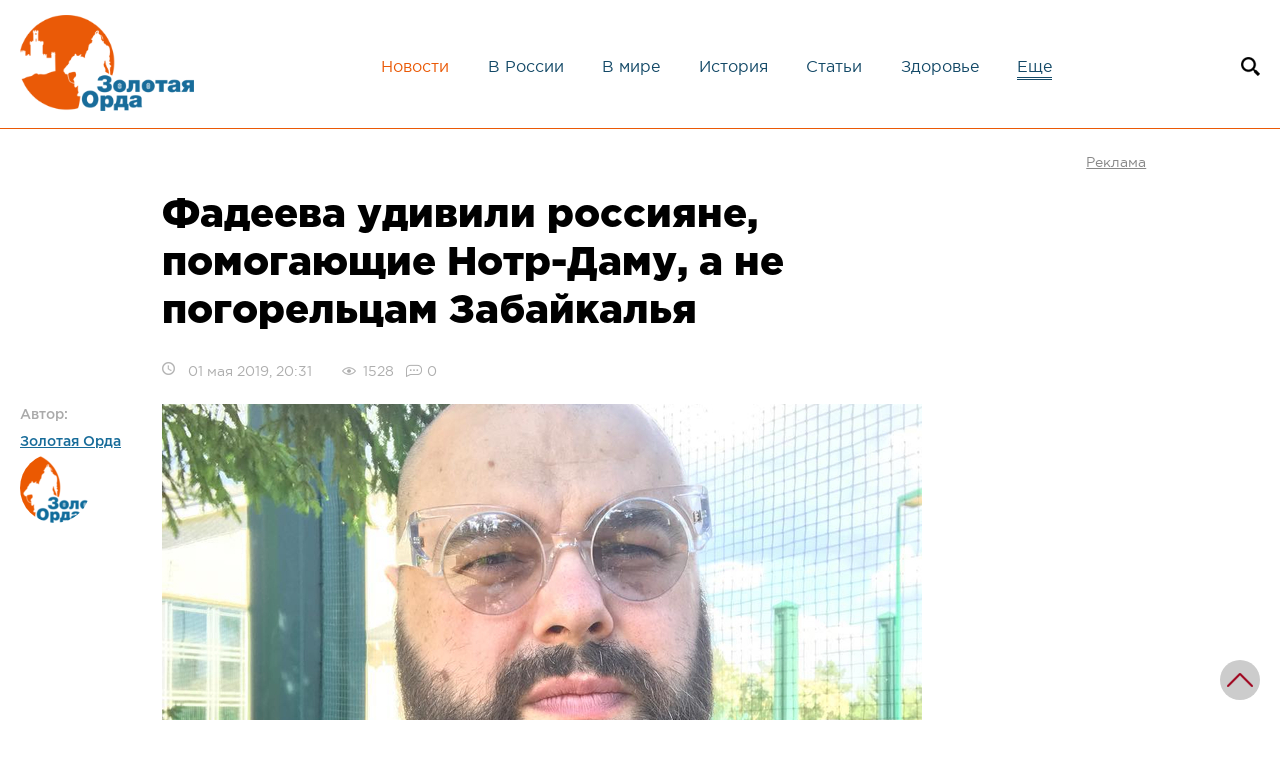

--- FILE ---
content_type: text/html; charset=UTF-8
request_url: https://zolord.ru/news/1067
body_size: 10408
content:
<!DOCTYPE html>
<html lang="ru" prefix="og: http://ogp.me/ns#"><head itemscope itemtype="http://schema.org/WPHeader"> <base href="https://zolord.ru/"><meta charset="UTF-8"><meta http-equiv="X-UA-Compatible" content="IE=edge"> <link rel="canonical" href="https://zolord.ru/news/1067"><meta name="viewport" content="width=device-width, initial-scale=1, shrink-to-fit=no"><meta itemprop="headline" content="Фадеева удивили россияне, помогающие Нотр-Даму, а не погорельцам Забайкалья"><meta itemprop="description" name="description" content="Максим Фадеев призвал россиян проявить внимание к соотечественникам."><meta itemprop="keywords" name="keywords" content=""> <meta name="robots" content="index,follow"><title>Фадеева удивили россияне, помогающие Нотр-Даму, а не погорельцам Забайкалья | Золотая Орда — интернет-журнал</title><meta name="language" content="Russian">  <meta property="og:url" content="https://zolord.ru/news/1067"> <meta property="og:type" content="website"> <meta property="og:title" content="Фадеева удивили россияне, помогающие Нотр-Даму, а не погорельцам Забайкалья"> <meta property="og:image" content="https://zolord.ru/kartinki4/2019-05-01-20-34.jpg"> <meta property="og:description" content="Максим Фадеев призвал россиян проявить внимание к соотечественникам."> <meta property="og:site_name" content="Золотая Орда — интернет-журнал"> <meta property="og:locale" content="ru_RU"> <meta itemprop="image" content="https://zolord.ru/kartinki4/2019-05-01-20-34.jpg">  <meta name="twitter:card" content="summary_large_image"> <meta name="twitter:site" content="Золотая Орда — интернет-журнал"> <meta name="twitter:creator" content="Золотая Орда — интернет-журнал"> <meta name="twitter:url" content="https://zolord.ru/news/1067"> <meta name="twitter:title" content="Фадеева удивили россияне, помогающие Нотр-Даму, а не погорельцам Забайкалья"> <meta name="twitter:description" content="Максим Фадеев призвал россиян проявить внимание к соотечественникам."> <meta name="twitter:image" content="https://zolord.ru/kartinki4/2019-05-01-20-34.jpg">  <link rel="stylesheet" href="assets/minifyx/css/styles_pab637c118f.css" type="text/css">  <link rel="icon" type="image/png" href="assets/template/images/favicon-32x32.png" sizes="32x32"> <link rel="icon" type="image/png" href="assets/template/images/favicon-16x16.png" sizes="16x16"> <script>window.yaContextCb=window.yaContextCb||[]</script><script src="https://yandex.ru/ads/system/context.js" async></script>  <link rel="stylesheet" href="assets/template/css/swiper-bundle.min.css"><link rel="stylesheet" href="/assets/components/ms2gallery/css/web/default.css" type="text/css"><script type="text/javascript">if (typeof TicketsConfig == "undefined") {TicketsConfig={"ctx":"web","jsUrl":"\/assets\/components\/tickets\/js\/web\/","cssUrl":"\/assets\/components\/tickets\/css\/web\/","actionUrl":"\/assets\/components\/tickets\/action.php","close_all_message":"\u0437\u0430\u043a\u0440\u044b\u0442\u044c \u0432\u0441\u0435","tpanel":0,"enable_editor":1};} else {MergeConfig={"ctx":"web","jsUrl":"\/assets\/components\/tickets\/js\/web\/","cssUrl":"\/assets\/components\/tickets\/css\/web\/","actionUrl":"\/assets\/components\/tickets\/action.php","close_all_message":"\u0437\u0430\u043a\u0440\u044b\u0442\u044c \u0432\u0441\u0435","tpanel":0,"enable_editor":1}; for (var attrname in MergeConfig) { TicketsConfig[attrname] = MergeConfig[attrname]; }}</script><script type="text/javascript">TicketsConfig.editor={ticket: {onTab: {keepDefault:false, replaceWith:"	"}, markupSet: [ {name:"Bold", className: "btn-bold", key:"B", openWith:"<b>", closeWith:"</b>" }, {name:"Italic", className: "btn-italic", key:"I", openWith:"<i>", closeWith:"</i>" }, {name:"Underline", className: "btn-underline", key:"U", openWith:"<u>", closeWith:"</u>" }, {name:"Stroke through", className: "btn-stroke", key:"S", openWith:"<s>", closeWith:"</s>" }, {separator:"---------------" }, {name:"Bulleted List", className: "btn-bulleted", openWith:"<li>", closeWith:"</li>", multiline:true, openBlockWith:"<ul>\n", closeBlockWith:"\n</ul>"}, {name:"Numeric List", className: "btn-numeric", openWith:"<li>", closeWith:"</li>", multiline:true, openBlockWith:"<ol>\n", closeBlockWith:"\n</ol>"}, {separator:"---------------" }, {name:"Quote", className: "btn-quote", openWith:"<blockquote>", closeWith:"</blockquote>"}, {name:"Code", className: "btn-code", openWith:"<code>", closeWith:"</code>"}, {name:"Link", className: "btn-link", openWith:"<a href=\"[![Link:!:http://]!]\">", closeWith:"</a>" }, {name:"Picture", className: "btn-picture", replaceWith:"<img src=\"[![Source:!:http://]!]\" />" }, {separator:"---------------" }, {name:"Cut", className: "btn-cut", openWith:"<cut/>" } ]},comment: {onTab: {keepDefault:false, replaceWith:"	"}, markupSet: [ {name:"Bold", className: "btn-bold", key:"B", openWith:"<b>", closeWith:"</b>" }, {name:"Italic", className: "btn-italic", key:"I", openWith:"<i>", closeWith:"</i>" }, {name:"Underline", className: "btn-underline", key:"U", openWith:"<u>", closeWith:"</u>" }, {name:"Stroke through", className: "btn-stroke", key:"S", openWith:"<s>", closeWith:"</s>" }, {separator:"---------------" }, {name:"Quote", className: "btn-quote", openWith:"<blockquote>", closeWith:"</blockquote>"}, {name:"Code", className: "btn-code", openWith:"<code>", closeWith:"</code>"}, {name:"Link", className: "btn-link", openWith:"<a href=\"[![Link:!:http://]!]\">", closeWith:"</a>" }, {name:"Picture", className: "btn-picture", replaceWith:"<img src=\"[![Source:!:http://]!]\" />" } ]}};</script><link rel="stylesheet" href="/assets/components/tickets/js/web/editor/editor.css" type="text/css"><link rel="stylesheet" href="/assets/components/tickets/css/web/default.css" type="text/css"><script type="text/javascript">TicketsConfig.formBefore = 0;TicketsConfig.thread_depth = 0;</script><link rel="stylesheet" href="/assets/components/pdotools/css/pdopage.min.css" type="text/css"><script type="text/javascript">pdoPage = {callbacks: {}, keys: {}, configs: {}};</script><link rel="canonical" href="https://zolord.ru/news/1067"><link rel="next" href="https://zolord.ru/news/1067?page=2"></head><body><div class="wrapper">  <div class="content"> <div id="searchblock"> <div class="searchform"><form id="mob-search" action="/poisk" method="get"><input type="text" value="Поиск" name="search" id="sfor" onfocus="if (this.value == 'Поиск') {this.value = '';}" onblur="if (this.value == '') {this.value = 'Поиск';}"><input type="hidden" name="id" value="55"><button type="submit" class="search-icon"></button></form></div></div><div id="searchblock_overlay" onclick="document.getElementById('searchblock').style.display='none';document.getElementById('searchblock_overlay').style.display='none';"></div><header> <div class="header-content"> <span class="mobile-menu-open-icon" aria-label="Mobile Menu Open"></span> <a href="/" class="header-content__logo"><img src="assets/template/images/logo.png" alt="Золотая Орда — интернет-журнал" width="179" height="100" title="Золотая Орда — интернет-журнал"></a> <nav class="header-content__menu"> <ul itemtype="http://schema.org/SiteNavigationElement" itemscope="itemscope"><li itemprop="name" class="first active"><a itemprop="url" href="/news/">Новости</a></li><li itemprop="name"><a itemprop="url" href="/russia/">В России</a></li><li itemprop="name"><a itemprop="url" href="/world/">В мире</a></li><li itemprop="name"><a itemprop="url" href="/history/">История</a></li><li itemprop="name"><a itemprop="url" href="/articles/">Статьи</a></li><li itemprop="name" class="last"><a itemprop="url" href="/health/">Здоровье</a></li><li class="more-menu-open">Еще</li></ul> <ul class="more-menu" itemtype="http://schema.org/SiteNavigationElement" itemscope="itemscope"><li itemprop="name"><a itemprop="url" href="/interesting/">Познавательно</a></li></ul> <span class="mobile-menu-close-icon" aria-label="Mobile Menu Close"></span> </nav> <span class="header-content__search" onclick="document.getElementById('searchblock').style.display='block';document.getElementById('searchblock_overlay').style.display='block';" title="Поиск по сайту"></span> </div> <div class="mobile-menu-overlay"></div></header><div class="main-content"><div class="middle"> <div id="yandex_rtb_R-A-10731297-9" style="max-height: 120px;"></div> <script> window.yaContextCb.push(() => { Ya.Context.AdvManager.render({ "blockId": "R-A-10731297-9", "renderTo": "yandex_rtb_R-A-10731297-9" }) }) </script> <div class="page-content"><div class="row flex-container" style="align-items: flex-start;"><div class="col-sm-9 block-content"> <h1>Фадеева удивили россияне, помогающие Нотр-Даму, а не погорельцам Забайкалья</h1> <p class="page-info"> <span class="time-g">01 мая 2019, 20:31</span> <span class="views">1528</span> <span class="comments-count">0</span> <span class="author-mobile">Автор: <a href="/user-content?user=1">Золотая Орда</a></span> </p> <div class="page-thumb"> <div class="page-author"> <p>Автор: <br><span><a href="/user-content?user=1">Золотая Орда</a></span><br> <img src="/assets/cache_image/assets/template/userphotos/zolorod-avatar_70x70_d80.png" class="newwww4" width="70" height="70" alt="Золотая Орда" title="Золотая Орда"></p> </div> <img src="kartinki4/2019-05-01-20-34.jpg" alt="Фадеева удивили россияне, помогающие Нотр-Даму, а не погорельцам Забайкалья" title="Фадеева удивили россияне, помогающие Нотр-Даму, а не погорельцам Забайкалья"> <p class="img-cap">Фото: личная страница Максима Фадеева в Instagram</p> </div> <div class="article-body"><p>Продюсер <strong>Максим Фадеев</strong> провел параллель между пожаром в парижском Соборе Нотр-Дам-де-Пари и степными пожарами в Забайкалье. На своей <span style="text-decoration: underline;"><a href="https://www.instagram.com/fadeevmaxim/?utm_source=ig_embed" target="_blank">странице</a></span> в Instagram музыкант написал, что удивился, почему россияне готовы участвовать в восстановлении собора, но не обращают внимания на трагедию соотечественников. Об этом <span style="text-decoration: underline;"><a href="https://ura.news/news/1052382894" target="_blank">сообщает</a></span> ura.news.</p><p>Музыкант разместил фотографии степных пожаров в Забайкалье, сопроводив снимки комментарием:</p><blockquote><p>«Мы собираем всем миром деньги на восстановление Нотр-Дам-де-Пари, но не обращаем внимания на то, что происходит рядом с нами».</p></blockquote><p>По словам продюсера, для того, чтобы понять, насколько масштабна трагедия Забайкалья, достаточно посмотреть фотографии и почитать репортажи.</p><p>Фадеев призвал россиян проявить внимание к тому, что происходит рядом, и оказать поддержку погорельцам. Продюсер напомнил о том, что на официальном сайте правительства Забайкальского края был <span style="text-decoration: underline;"><a href="http://www.xn--80aaaac8algcbgbck3fl0q.xn--p1ai/rekvizity-raschetnogo-scheta-dlya-pojertvovaniy-postradavshim-ot-pojarov" target="_blank">открыт</a></span> фонд помощи пострадавшим в пожарах.</p><p><strong>Пожары в Забайкалье</strong> <span style="text-decoration: underline;"><a href="%D0%BD%D0%BE%D0%B2%D0%BE%D1%81%D1%82%D0%B8/%D0%BE%D1%81%D0%B8%D0%BF%D0%BE%D0%B2-%D0%BE%D0%B1%D1%80%D0%B0%D1%82%D0%B8%D0%BB%D1%81%D1%8F-%D0%BA-%D0%BF%D1%83%D1%82%D0%B8%D0%BD%D1%83-%D1%81-%D0%BF%D1%80%D0%BE%D1%81%D1%8C%D0%B1%D0%BE%D0%B9-%D0%BF%D0%BE%D0%B4%D0%B3%D0%BE%D1%82%D0%BE%D0%B2%D0%B8%D1%82%D1%8C-%D1%83%D0%BA%D0%B0%D0%B7-%D0%BE-%D1%87%D1%81-%D0%B2-%D0%B7%D0%B0%D0%B1%D0%B0%D0%B9%D0%BA%D0%B0%D0%BB%D1%8C%D0%B5" target="_blank">начались</a></span> 19 апреля. Из-за штормового ветра стеной пошли степные пожары на юге и юго-востоке края. Сгорели 17 населенных пунктов, более 100 домов, пострадали агропромышленные комплексы и животноводческие стоянки. Общий ущерб от пожаров оценивается в один миллиард рублей, заявил врио главы региона Александр Осипов.</p><p><strong>Пожар в Соборе </strong>Парижской Богоматери во французской столице произошел вечером 15 апреля. Многие мировые и российские знаменитости проявили инициативу и заявили о желании помочь в восстановлении исторического здания. О готовности российского бизнеса оказывать помощь Собору 18 апреля <span style="text-decoration: underline;"><a href="https://ura.news/news/1052381519" target="_blank">заявил</a></span> российский президент В. Путин.</p></div> <div class="content-gallery"> </div> <div class="content-tags"><a href="poisk-po-tegam?tag=%D0%9E%D1%81%D0%B8%D0%BF%D0%BE%D0%B2" title="Осипов"> #Осипов </a>, <a href="poisk-po-tegam?tag=%D0%97%D0%B0%D0%B1%D0%B0%D0%B9%D0%BA%D0%B0%D0%BB%D1%8C%D0%B5" title="Забайкалье"> #Забайкалье </a>, <a href="poisk-po-tegam?tag=%D0%BF%D0%BE%D0%B6%D0%B0%D1%80%D1%8B" title="пожары"> #пожары </a></div> <div class="content-social"> <script src="//yastatic.net/es5-shims/0.0.2/es5-shims.min.js"></script> <script src="//yastatic.net/share2/share.js"></script> <div class="ya-share2" data-services="vkontakte,facebook,odnoklassniki,moimir,gplus,twitter"></div></div><div class="content-social"><p class="img-cap">Источник : <a href="https://zolord.ru/" target="_blank">zolord.ru</a></p></div></div><div class="col-sm-3 right-ban"><div class="block-ban"><a href="/reklama"><span>Реклама</span></a> <div id="yandex_rtb_R-A-10731297-6" style="display:block;width:100%;height:600px"></div> <script> window.yaContextCb.push(() => { Ya.Context.AdvManager.render({ "blockId": "R-A-10731297-6", "renderTo": "yandex_rtb_R-A-10731297-6" }) }) </script> </div></div></div></div></div><div class="page-content-bottom"><div class="middle"> <div id="yandex_rtb_R-A-10731297-7" style="max-height: 120px;"></div> <script> window.yaContextCb.push(() => { Ya.Context.AdvManager.render({ "blockId": "R-A-10731297-7", "renderTo": "yandex_rtb_R-A-10731297-7" }) }) </script><div class="comments-block"> <div class="comments"> <h3 class="title">Комментарии (<span id="comment-total"></span>)</h3> <div id="comments-wrapper"> <ol class="comment-list" id="comments"></ol> </div> <div id="comments-tpanel"> <div id="tpanel-refresh"></div> <div id="tpanel-new"></div> </div></div><section id="reply-block"> <h4 id="comment-new-link"> <a href="#" class="btn btn-default">Написать комментарий</a> </h4> <h3>Написать комментарий</h3> <p>Ваш email не будет опубликован. Обязательные поля отмечены символом <abbr class="required">*</abbr> </p> <div id="comment-form-placeholder"> <form id="comment-form" action="" method="post" class="well"> <div id="comment-preview-placeholder"></div> <input type="hidden" name="thread" value="resource-1067"> <input type="hidden" name="parent" value="0"> <input type="hidden" name="id" value="0"> <input type="hidden" name="form_key" value="52ff9afd0cd3047ff8531d01fd86858e"> <input name="author" value=""> <div class="row"> <div class="col-xs-12 col-sm-6"><label>Имя*</label><input class="simple-input" name="name" value="" id="comment-name"><span class="error" id="name-error"></span> </div> <div class="col-xs-12 col-sm-6"><label>Email*</label><input class="simple-input" name="email" value="" id="comment-email"><span class="error" id="email-error"></span> </div></div><div class="row textarea"> <div class="col-xs-12"><label for="comment-editor"></label><textarea name="text" id="comment-editor" cols="30" rows="10"></textarea><span class="error" id="text-error"></span> </div></div> <div class="row"> <div class="col-xs-12"> </div></div> <input type="submit" class="comment-send-btn" value="Написать" title="Ctrl + Shift + Enter"> <span class="time"></span> </form> </div></section></div></div></div><div class="page-bottom-news"><div class="middle"><span class="page-news-title">Похожие материалы</span><div class="row flex-container"> <div class="col-md-3 col-sm-6 col-sm-x"><div class="small-news-block"><div class="news-small-thumb"><a href="/news/3383"><img src="/assets/cache_image/resources/3383/3383_278x184_d1a.jpg" alt="Nature 2026: якуты и хори-буряты — генетические братья, разделённые веками" width="278" height="184" title="Nature 2026: якуты и хори-буряты — генетические братья, разделённые веками"></a> <div class="news-info small"> <span class="news-views">102</span> <span class="news-comments">0</span> </div></div><div class="small-news-desc"><span class="small-news-title"><a href="/news/3383">Nature 2026: якуты и хори-буряты — генетические братья, разделённые веками</a></span><p>Генетики выяснили, что якуты и хори-буряты имеют общего предка в Забайкалье и разделились в результате миграции около 800 лет назад, что также подтверждается генетикой якутского скота.</p> <span class="small-news-time">19 января 2026</span></div></div></div><div class="col-md-3 col-sm-6 col-sm-x"><div class="small-news-block"><div class="news-small-thumb"><a href="/news/3380"><img src="/assets/cache_image/resources/3380/3380_278x184_d1a.jpg" alt="Монгольские вторжения в Японию 1274 и 1281: причины, битвы и божественный ветер Камикадзе" width="278" height="184" title="Монгольские вторжения в Японию 1274 и 1281: причины, битвы и божественный ветер Камикадзе"></a> <div class="news-info small"> <span class="news-views">131</span> <span class="news-comments">0</span> </div></div><div class="small-news-desc"><span class="small-news-title"><a href="/news/3380">Монгольские вторжения в Японию 1274 и 1281: причины, битвы и божественный ветер Камикадзе</a></span><p>Подробный разбор Джонатана Р.Б. Уэстона двух монгольских вторжений в Японию Хубилай-хана (1274 и 1281 гг.). Состав монгольской армии вторжения, тактика самураев, битва при Хаката и роль тайфунов-камикадзе в спасении страны.</p> <span class="small-news-time">11 января 2026</span></div></div></div><div class="col-md-3 col-sm-6 col-sm-x"><div class="small-news-block"><div class="news-small-thumb"><a href="/news/3379"><img src="/assets/cache_image/resources/3379/3379_278x184_d1a.jpg" alt="Жаксылык Сабитов: Завоевание или подданство? Новый взгляд на вхождение Восточного Дешт-и Кыпчака в империю Чингисхана" width="278" height="184" title="Жаксылык Сабитов: Завоевание или подданство? Новый взгляд на вхождение Восточного Дешт-и Кыпчака в империю Чингисхана"></a> <div class="news-info small"> <span class="news-views">117</span> <span class="news-comments">0</span> </div></div><div class="small-news-desc"><span class="small-news-title"><a href="/news/3379">Жаксылык Сабитов: Завоевание или подданство? Новый взгляд на вхождение Восточного Дешт-и Кыпчака в империю Чингисхана</a></span><p>Анализ статьи Жаксылыка Сабитова «Завоевание армией Чингиз-хана Восточного Дешт-и Кыпчака в 1210–1230-х годах» (январь 2026).</p> <span class="small-news-time">10 января 2026</span></div></div></div><div class="col-md-3 col-sm-6 col-sm-x"><div class="small-news-block"><div class="news-small-thumb"><a href="/news/3376"><img src="/assets/cache_image/resources/3376/3376_278x184_d1a.jpg" alt="Являются ли халха-монголы настоящими потомками Чингисхана? Ответ дают история и генетика" width="278" height="184" title="Являются ли халха-монголы настоящими потомками Чингисхана? Ответ дают история и генетика"></a> <div class="news-info small"> <span class="news-views">193</span> <span class="news-comments">0</span> </div></div><div class="small-news-desc"><span class="small-news-title"><a href="/news/3376">Являются ли халха-монголы настоящими потомками Чингисхана? Ответ дают история и генетика</a></span><p>О происхождении халха-монголов и их связи со средневековыми монголами эпохи Чингисхана.</p> <span class="small-news-time">02 января 2026</span></div></div></div></div></div></div>  <div class="popular-block _article-page"> <div class="middle"> <h2>Популярное</h2> <div class="popular-block-slider owl-carousel"> <div class="popular-slider__item"> <a href="/news/1085" class="image"> <img src="/assets/cache_image/kartinki4/2019-05-11-01-20_70x50_5d9.jpg" alt="Японцы разоблачили российский фейк про микроволновки" width="70" height="50" title="Японцы разоблачили российский фейк про микроволновки"> </a> <div class="data"> <div class="info"> <span class="date">11 мая 2019</span> <span class="views">356413</span> </div> <h3><a href="/news/1085">Японцы разоблачили российский фейк про микроволновки</a></h3> </div></div><div class="popular-slider__item"> <a href="/articles/1676" class="image"> <img src="/assets/cache_image/resources/1676/1676_70x50_5d9.jpg" alt="​Какие народы являются потомками кыпчаков?" width="70" height="50" title="​Какие народы являются потомками кыпчаков?"> </a> <div class="data"> <div class="info"> <span class="date">12 ноября 2019</span> <span class="views">96722</span> </div> <h3><a href="/articles/1676">​Какие народы являются потомками кыпчаков?</a></h3> </div></div><div class="popular-slider__item"> <a href="/news/1841" class="image"> <img src="/assets/cache_image/resources/1841/1841_70x50_5d9.jpg" alt="2020: как живёт отшельница Агафья Лыкова в тайге" width="70" height="50" title="2020: как живёт отшельница Агафья Лыкова в тайге"> </a> <div class="data"> <div class="info"> <span class="date">06 января 2020</span> <span class="views">78992</span> </div> <h3><a href="/news/1841">2020: как живёт отшельница Агафья Лыкова в тайге</a></h3> </div></div><div class="popular-slider__item"> <a href="/news/1828" class="image"> <img src="/assets/cache_image/kartinki4/2019-12-28-18-26_70x50_5d9.jpg" alt="В Казахстане с нового года за оскорбление учителя грозит арест" width="70" height="50" title="В Казахстане с нового года за оскорбление учителя грозит арест"> </a> <div class="data"> <div class="info"> <span class="date">28 декабря 2019</span> <span class="views">75767</span> </div> <h3><a href="/news/1828">В Казахстане с нового года за оскорбление учителя грозит арест</a></h3> </div></div><div class="popular-slider__item"> <a href="/news/714" class="image"> <img src="/assets/cache_image/kartinki4/2019-01-12-22-18_70x50_5d9.jpg" alt="Казахстанский профессор вывел формулу, доказывающую, что Иисус Христос был казахом" width="70" height="50" title="Казахстанский профессор вывел формулу, доказывающую, что Иисус Христос был казахом"> </a> <div class="data"> <div class="info"> <span class="date">12 января 2019</span> <span class="views">60463</span> </div> <h3><a href="/news/714">Казахстанский профессор вывел формулу, доказывающую, что Иисус Христос был казахом</a></h3> </div></div><div class="popular-slider__item"> <a href="/news/3108" class="image"> <img src="/assets/cache_image/resources/3108/3108_70x50_5d9.jpg" alt="Как отшельница Агафья Лыкова готовится к Новому 2022 году" width="70" height="50" title="Как отшельница Агафья Лыкова готовится к Новому 2022 году"> </a> <div class="data"> <div class="info"> <span class="date">08 декабря 2021</span> <span class="views">57697</span> </div> <h3><a href="/news/3108">Как отшельница Агафья Лыкова готовится к Новому 2022 году</a></h3> </div></div> </div> </div> </div></div><div class="main-content-bottom"> <div class="middle"><div class="news-block block-three"> <div id="pdopage"> <div class="rows row flex-container"> <div class="col-md-3 col-sm-6 col-sm-x block-three-ban">  <div id="yandex_rtb_R-A-10731297-8"></div> <script> window.yaContextCb.push(() => { Ya.Context.AdvManager.render({ "blockId": "R-A-10731297-8", "renderTo": "yandex_rtb_R-A-10731297-8" }) }) </script> </div> <div class="col-md-3 col-sm-6 col-sm-x"><div class="small-news-block"><div class="news-small-thumb"><a href="/russia/3386"> <img src="/assets/cache_image/resources/3386/3386_278x184_d1a.jpg" alt="«Сибирь-Го»: замыслы и крах японского проекта буферного государства от Владивостока до Байкала" width="278" height="184" title="«Сибирь-Го»: замыслы и крах японского проекта буферного государства от Владивостока до Байкала"> </a> <div class="news-info small"> <span class="news-views">40</span> <span class="news-comments">0</span> </div></div><div class="small-news-desc"><span class="small-news-title"><a href="/russia/3386">«Сибирь-Го»: замыслы и крах японского проекта буферного государства от Владивостока до Байкала</a></span><p>Статья исследует детали и крах японского плана «Сибирь-Го» — создания марионеточного государства от Владивостока до Байкала в годы Второй мировой войны.</p> <span class="small-news-time">Вчера</span></div></div></div><div class="col-md-3 col-sm-6 col-sm-x"><div class="small-news-block"><div class="news-small-thumb"><a href="/interesting/3385"> <img src="/assets/cache_image/resources/3385/3385_278x184_d1a.jpg" alt="Монголы против рыцарей: как степная тактика разгромила европейскую армию при Легнице и почему Русь выбрала Орду" width="278" height="184" title="Монголы против рыцарей: как степная тактика разгромила европейскую армию при Легнице и почему Русь выбрала Орду"> </a> <div class="news-info small"> <span class="news-views">47</span> <span class="news-comments">0</span> </div></div><div class="small-news-desc"><span class="small-news-title"><a href="/interesting/3385">Монголы против рыцарей: как степная тактика разгромила европейскую армию при Легнице и почему Русь выбрала Орду</a></span><p>Анализ битвы при Легнице 1241 года: почему тактика монголов разгромила рыцарей Европы и как этот разгром заставил Русь сделать стратегический выбор в пользу Орды.</p> <span class="small-news-time">24 января 2026</span></div></div></div><div class="col-md-3 col-sm-6 col-sm-x"><div class="small-news-block"><div class="news-small-thumb"><a href="/articles/3384"> <img src="/assets/cache_image/resources/3384/3384_278x184_d1a.jpg" alt="Вернуть Золотой Орде былое величие: Как историки меняют прошлое Казахстана" width="278" height="184" title="Вернуть Золотой Орде былое величие: Как историки меняют прошлое Казахстана"> </a> <div class="news-info small"> <span class="news-views">98</span> <span class="news-comments">0</span> </div></div><div class="small-news-desc"><span class="small-news-title"><a href="/articles/3384">Вернуть Золотой Орде былое величие: Как историки меняют прошлое Казахстана</a></span><p>Акторы памяти: Как казахстанские историки меняют нарратив о Золотой Орде в контексте новой политики государства.</p> <span class="small-news-time">21 января 2026</span></div><span class="rod-kat">Статьи</span></div></div><div class="col-md-3 col-sm-6 col-sm-x"><div class="small-news-block"><div class="news-small-thumb"><a href="/news/3383"> <img src="/assets/cache_image/resources/3383/3383_278x184_d1a.jpg" alt="Nature 2026: якуты и хори-буряты — генетические братья, разделённые веками" width="278" height="184" title="Nature 2026: якуты и хори-буряты — генетические братья, разделённые веками"> </a> <div class="news-info small"> <span class="news-views">102</span> <span class="news-comments">0</span> </div></div><div class="small-news-desc"><span class="small-news-title"><a href="/news/3383">Nature 2026: якуты и хори-буряты — генетические братья, разделённые веками</a></span><p>Генетики выяснили, что якуты и хори-буряты имеют общего предка в Забайкалье и разделились в результате миграции около 800 лет назад, что также подтверждается генетикой якутского скота.</p> <span class="small-news-time">19 января 2026</span></div></div></div><div class="col-md-3 col-sm-6 col-sm-x"><div class="small-news-block"><div class="news-small-thumb"><a href="/articles/3382"> <img src="/assets/cache_image/resources/3382/3382_278x184_d1a.jpg" alt="Монгольская цивилизация и европоцентризм" width="278" height="184" title="Монгольская цивилизация и европоцентризм"> </a> <div class="news-info small"> <span class="news-views">141</span> <span class="news-comments">0</span> </div></div><div class="small-news-desc"><span class="small-news-title"><a href="/articles/3382">Монгольская цивилизация и европоцентризм</a></span><p>Статья доказывает право монгольской цивилизации на признание, разоблачая европоцентризм в историографии и предлагая альтернативные критерии оценки кочевых обществ.</p> <span class="small-news-time">18 января 2026</span></div><span class="rod-kat">Статьи</span></div></div><div class="col-md-3 col-sm-6 col-sm-x"><div class="small-news-block"><div class="news-small-thumb"><a href="/interesting/3381"> <img src="/assets/cache_image/resources/3381/3381_278x184_d1a.jpg" alt="Ты мне друг или просто приятель? Культурные различия дружбы в России, Европе, США и странах Азии" width="278" height="184" title="Ты мне друг или просто приятель? Культурные различия дружбы в России, Европе, США и странах Азии"> </a> <div class="news-info small"> <span class="news-views">166</span> <span class="news-comments">0</span> </div></div><div class="small-news-desc"><span class="small-news-title"><a href="/interesting/3381">Ты мне друг или просто приятель? Культурные различия дружбы в России, Европе, США и странах Азии</a></span><p>Откровенность по-русски, прагматизм по-китайски, границы по-американски: исследуем, почему понятие «настоящий друг» кардинально различается в России, Европе, США и Азии, и как избежать культурных ошибок.</p> <span class="small-news-time">17 января 2026</span></div></div></div><div class="col-md-3 col-sm-6 col-sm-x"><div class="small-news-block"><div class="news-small-thumb"><a href="/news/3380"> <img src="/assets/cache_image/resources/3380/3380_278x184_d1a.jpg" alt="Монгольские вторжения в Японию 1274 и 1281: причины, битвы и божественный ветер Камикадзе" width="278" height="184" title="Монгольские вторжения в Японию 1274 и 1281: причины, битвы и божественный ветер Камикадзе"> </a> <div class="news-info small"> <span class="news-views">131</span> <span class="news-comments">0</span> </div></div><div class="small-news-desc"><span class="small-news-title"><a href="/news/3380">Монгольские вторжения в Японию 1274 и 1281: причины, битвы и божественный ветер Камикадзе</a></span><p>Подробный разбор Джонатана Р.Б. Уэстона двух монгольских вторжений в Японию Хубилай-хана (1274 и 1281 гг.). Состав монгольской армии вторжения, тактика самураев, битва при Хаката и роль тайфунов-камикадзе в спасении страны.</p> <span class="small-news-time">11 января 2026</span></div></div></div> </div> <ul class="pagination"><li class="page-item disabled"><span class="page-link">Первая</span></li><li class="page-item disabled"><span class="page-link">«</span></li><li class="page-item active"><a class="page-link" href="/news/1067?page=1">1</a></li><li class="page-item"><a class="page-link" href="/news/1067?page=2">2</a></li><li class="page-item"><a class="page-link" href="/news/1067?page=3">3</a></li><li class="page-item"><a class="page-link" href="/news/1067?page=4">4</a></li><li class="page-item"><a class="page-link" href="/news/1067?page=5">5</a></li><li class="page-item"><a class="page-link" href="/news/1067?page=2">»</a></li><li class="page-item"><a class="page-link" href="/news/1067?page=443">Последняя</a></li></ul> </div></div></div></div> </div> <footer class="footer"><div class="middle"> <div id="yandex_rtb_R-A-10731297-5" style="max-height: 120px;"></div> <script> window.yaContextCb.push(() => { Ya.Context.AdvManager.render({ "blockId": "R-A-10731297-5", "renderTo": "yandex_rtb_R-A-10731297-5" }) }) </script><div class="row" style="padding-top:30px;"><div class="col-sm-3 footer-logo"> <a href="/"><img src="assets/template/images/logo.png" alt="Золотая Орда — интернет-журнал" width="298" height="165" title="Золотая Орда — интернет-журнал"></a></div><div class="col-sm-5 footer-menu"><div class="row"><div class="col-xs-6"><span>О нас</span><ul itemtype="http://schema.org/SiteNavigationElement" itemscope="itemscope"><li itemprop="name" class="first"><a itemprop="url" href="/about">О проекте</a></li><li itemprop="name"><a itemprop="url" href="/reklama">Реклама</a></li><li itemprop="name"><a itemprop="url" href="/contacts">Контакты</a></li><li itemprop="name" class="last"><a itemprop="url" href="/pomoshh-proektu">Помощь проекту</a></li></ul></div><div class="col-xs-6 footer-social"><span>Социальные сети</span> <script async src="https://usocial.pro/usocial/usocial.js?v=6.1.4" data-script="usocial" charset="utf-8"></script> <div class="uSocial-Share" data-pid="e032a7fd3105b806035064a469f0cfbc" data-type="share" data-options="round-rect,style1,default,absolute,horizontal,size48,eachCounter0,counter0" data-social="vk,fb,twi,gPlus,ok" data-mobile="vi,wa,sms"></div> <div class="metrics clearfix">  <a href="https://metrika.yandex.ru/stat/?id=47951594&amp;from=informer" target="_blank" rel="nofollow"><img src="https://informer.yandex.ru/informer/47951594/3_1_FFFFFFFF_EFEFEFFF_0_pageviews" style="width:88px; height:31px; border:0;" alt="Яндекс.Метрика" title="Яндекс.Метрика: данные за сегодня (просмотры, визиты и уникальные посетители)" class="ym-advanced-informer" data-cid="47951594" data-lang="ru"></a>  <script type="text/javascript"> document.write("<a href='//www.liveinternet.ru/click' "+ "target=_blank><img src='//counter.yadro.ru/hit?t14.6;r"+ escape(document.referrer)+((typeof(screen)=="undefined")?"": ";s"+screen.width+"*"+screen.height+"*"+(screen.colorDepth? screen.colorDepth:screen.pixelDepth))+";u"+escape(document.URL)+ ";h"+escape(document.title.substring(0,150))+";"+Math.random()+ "' alt='' title='LiveInternet: показано число просмотров за 24"+ " часа, посетителей за 24 часа и за сегодня' "+ "border='0' width='88' height='31'><\/a>") </script> <img src="assets/template/images/age.png" alt="+18" width="30" height="30" title="+18"></div></div></div></div><div class="col-sm-4 footer-maps"> <a href="https://info.flagcounter.com/2FD1"> <img src="https://s05.flagcounter.com/map/2FD1/size_l/txt_000000/border_CCCCCC/pageviews_0/viewers_0/flags_0/" alt="Flag Counter" border="0" title="Flag Counter"> </a></div></div><div class="footer-copyright"><p>Все права на материалы, находящиеся на сайте zolord.ru, являются его собственностью и охраняются в соответствии с законодательством РФ. При любом использовании материалов сайта, ссылка на сайт "Золотая Орда" обязательна <strong>(в интернете обязательна активная ссылка zolord.ru дважды: в начале текста и в конце статьи)</strong>. Статьи, в том числе, могут содержать материалы, вышедшие на коммерческой основе. Мнение авторов материалов может не совпадать с мнением редакции. Настоящий ресурс содержит материалы 18+</p></div></div></footer></div> <div id="toTop" style="display: block;"></div><script src="assets/minifyx/js/scripts_p68054abf87.js"></script><script src="assets/template/js/swiper-bundle.min.js"></script><script type="text/javascript">(function (d, w, c) {
(w[c] = w[c] || []).push(function() { try { w.yaCounter47951594 = new Ya.Metrika({ id:47951594, clickmap:true, trackLinks:true, accurateTrackBounce:true, webvisor:true }); } catch(e) { }
});
var n = d.getElementsByTagName("script")[0], s = d.createElement("script"), f = function () { n.parentNode.insertBefore(s, n); };
s.type = "text/javascript";
s.async = true;
s.src = "https://mc.yandex.ru/metrika/watch.js";
if (w.opera == "[object Opera]") { d.addEventListener("DOMContentLoaded", f, false);
} else { f(); }
})(document, window, "yandex_metrika_callbacks");</script><noscript><div><img src="https://mc.yandex.ru/watch/47951594" style="position:absolute; left:-9999px;" alt="" /></div></noscript><script type="text/javascript"> new Swiper ('.article-gallery',{ loop:true, watchOverflow:true, pagination: { el: '.swiper-pagination', clickable:true }, navigation: { nextEl: '.swiper-button-next', prevEl: '.swiper-button-prev', }, spaceBetween: 3, mousewheel:{ eventsTarget:'.article-gallery', sensitivity:1 } }); </script><script src="/assets/components/ms2gallery/js/web/default.js"></script><script src="/assets/components/tickets/js/web/editor/jquery.markitup.js"></script><script src="/assets/components/tickets/js/web/default.js"></script><script src="/assets/components/pdotools/js/pdopage.min.js"></script><script type="text/javascript">pdoPage.initialize({"wrapper":"#pdopage","rows":"#pdopage .rows","pagination":"#pdopage .pagination","link":"#pdopage .pagination a","more":"#pdopage .btn-more","moreTpl":"<div class=\"clear\"><\/div><button class=\"btn btn-default btn-more as_trigger\">\u041f\u043e\u043a\u0430\u0437\u0430\u0442\u044c \u0435\u0449\u0435<\/button>","mode":"button","history":0,"pageVarKey":"page","pageLimit":"7","assetsUrl":"\/assets\/components\/pdotools\/","connectorUrl":"\/assets\/components\/pdotools\/connector.php","pageId":1067,"hash":"0c6627bbf25cdabbee4d385e074a2f93c8d96eb0","scrollTop":true});</script></body></html>
